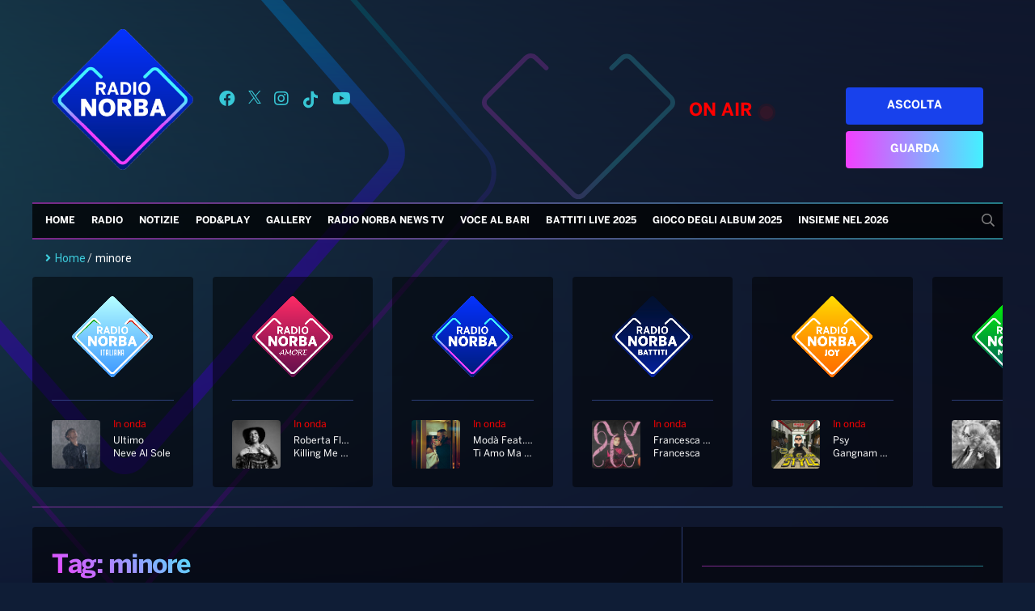

--- FILE ---
content_type: application/javascript
request_url: https://radionorba.it/wp-content/themes/radionorba/assets/js/vendors/bundle-footer.js?ver=870048326
body_size: 4698
content:
// [DozArtworkPlayer]  Build version: 1.1.5  
 !function(n,e){"object"==typeof exports&&"object"==typeof module?module.exports=e(require("doz")):"function"==typeof define&&define.amd?define("DozArtworkPlayer",["doz"],e):"object"==typeof exports?exports.DozArtworkPlayer=e(require("doz")):n.DozArtworkPlayer=e(n.Doz)}(this,(function(n){return function(n){var e={};function t(o){if(e[o])return e[o].exports;var r=e[o]={i:o,l:!1,exports:{}};return n[o].call(r.exports,r,r.exports,t),r.l=!0,r.exports}return t.m=n,t.c=e,t.d=function(n,e,o){t.o(n,e)||Object.defineProperty(n,e,{enumerable:!0,get:o})},t.r=function(n){"undefined"!=typeof Symbol&&Symbol.toStringTag&&Object.defineProperty(n,Symbol.toStringTag,{value:"Module"}),Object.defineProperty(n,"__esModule",{value:!0})},t.t=function(n,e){if(1&e&&(n=t(n)),8&e)return n;if(4&e&&"object"==typeof n&&n&&n.__esModule)return n;var o=Object.create(null);if(t.r(o),Object.defineProperty(o,"default",{enumerable:!0,value:n}),2&e&&"string"!=typeof n)for(var r in n)t.d(o,r,function(e){return n[e]}.bind(null,r));return o},t.n=function(n){var e=n&&n.__esModule?function(){return n.default}:function(){return n};return t.d(e,"a",e),e},t.o=function(n,e){return Object.prototype.hasOwnProperty.call(n,e)},t.p="",t(t.s=1)}([function(e,t){e.exports=n},function(n,e,t){"use strict";Object.defineProperty(e,"__esModule",{value:!0});var o,r=t(0),i=(o=t(2))&&o.__esModule?o:{default:o};"undefined"!=typeof window&&((0,r.define)("doz-artwork-player",i.default),(0,r.createDozWebComponent)("doz-artwork-player",i.default,["image-url","audio-url","height","width","border-radius"])),e.default=i.default},function(n,e,t){"use strict";Object.defineProperty(e,"__esModule",{value:!0});var o,r,i=function(){function n(n,e){for(var t=0;t<e.length;t++){var o=e[t];o.enumerable=o.enumerable||!1,o.configurable=!0,"value"in o&&(o.writable=!0),Object.defineProperty(n,o.key,o)}}return function(e,t,o){return t&&n(e.prototype,t),o&&n(e,o),e}}(),s=(o=["\n\n            <style> \n                :host {\n                    display: block;\n                    width: ",";\n                    height: ",";\n                }\n                \n                * {\n                    box-sizing: border-box;\n                }\n                \n                :component {\n                    position: relative;\n                    display: block;\n                    width: ",";\n                    height: ",';\n                    background: url("','") center;\n                    background-size: cover;\n                    border-radius: ',';\n                    overflow: hidden;\n                }\n\n                .dap-controls {\n                    display: flex;\n                    align-items: center;\n                    text-align: center;\n                    position: absolute;\n                    height: 100%;\n                    width: 100%;\n                    left: 0;\n                    top: 0;\n                    background: rgb(0,0,0);\n                    background: radial-gradient(circle, rgba(0, 0, 0, 0.30) 0%, rgba(0, 0, 0, 0) 70%);\n                    cursor: pointer;\n                }\n\n                .dap-controls svg {\n                    width: 40%;\n                    fill: #fff;\n                    transition: all 250ms;\n                    opacity: .75;\n                }\n\n                .dap-controls:hover svg{\n                    width: 60%;\n                    opacity: 1;\n                }\n                \n                .dap-controls-button {\n                    z-index: 2;\n                    display: flex;\n                    align-items: center;\n                    justify-content: center;\n                }\n                \n                .dap-controls .dap-controls-progress {\n                    width: 0; \n                    height: 100%; \n                    background: #000; \n                    position: absolute; \n                    bottom: 0; \n                    left: 0;\n                    transition: all 500ms;\n                    opacity: .4;\n                    box-shadow: inset -1px 0 0 1px #fff;\n                }\n            </style>\n\n            <div class="dap-controls" onclick="','" d-show="','">\n                <',' d-show="','" class="dap-controls-button"/>\n                <',' d-show="','" class="dap-controls-button"/>\n                <div style="width: ','%" class="dap-controls-progress"></div>\n            </div>\n        '],r=["\n\n            <style> \n                :host {\n                    display: block;\n                    width: ",";\n                    height: ",";\n                }\n                \n                * {\n                    box-sizing: border-box;\n                }\n                \n                :component {\n                    position: relative;\n                    display: block;\n                    width: ",";\n                    height: ",';\n                    background: url("','") center;\n                    background-size: cover;\n                    border-radius: ',';\n                    overflow: hidden;\n                }\n\n                .dap-controls {\n                    display: flex;\n                    align-items: center;\n                    text-align: center;\n                    position: absolute;\n                    height: 100%;\n                    width: 100%;\n                    left: 0;\n                    top: 0;\n                    background: rgb(0,0,0);\n                    background: radial-gradient(circle, rgba(0, 0, 0, 0.30) 0%, rgba(0, 0, 0, 0) 70%);\n                    cursor: pointer;\n                }\n\n                .dap-controls svg {\n                    width: 40%;\n                    fill: #fff;\n                    transition: all 250ms;\n                    opacity: .75;\n                }\n\n                .dap-controls:hover svg{\n                    width: 60%;\n                    opacity: 1;\n                }\n                \n                .dap-controls-button {\n                    z-index: 2;\n                    display: flex;\n                    align-items: center;\n                    justify-content: center;\n                }\n                \n                .dap-controls .dap-controls-progress {\n                    width: 0; \n                    height: 100%; \n                    background: #000; \n                    position: absolute; \n                    bottom: 0; \n                    left: 0;\n                    transition: all 500ms;\n                    opacity: .4;\n                    box-shadow: inset -1px 0 0 1px #fff;\n                }\n            </style>\n\n            <div class="dap-controls" onclick="','" d-show="','">\n                <',' d-show="','" class="dap-controls-button"/>\n                <',' d-show="','" class="dap-controls-button"/>\n                <div style="width: ','%" class="dap-controls-progress"></div>\n            </div>\n        '],Object.freeze(Object.defineProperties(o,{raw:{value:Object.freeze(r)}}))),a=t(0),l=d(t(3)),c=d(t(4));function d(n){return n&&n.__esModule?n:{default:n}}var p="PLAY",u="PAUSE",f=function(n){function e(n){!function(n,e){if(!(n instanceof e))throw new TypeError("Cannot call a class as a function")}(this,e);var t=function(n,e){if(!n)throw new ReferenceError("this hasn't been initialised - super() hasn't been called");return!e||"object"!=typeof e&&"function"!=typeof e?n:e}(this,(e.__proto__||Object.getPrototypeOf(e)).call(this,n));return t.props={title:"",imageUrl:"",audioUrl:"",height:"100px",width:"100px",borderRadius:"8px",_state:u,_progress:0},t.propsListener={_state:function(n){n===u&&(this.props._progress=0)}},t}return function(n,e){if("function"!=typeof e&&null!==e)throw new TypeError("Super expression must either be null or a function, not "+typeof e);n.prototype=Object.create(e&&e.prototype,{constructor:{value:n,enumerable:!1,writable:!0,configurable:!0}}),e&&(Object.setPrototypeOf?Object.setPrototypeOf(n,e):n.__proto__=e)}(e,a.Component),i(e,[{key:"template",value:function(n){return n(s,this.props.width,this.props.height,this.props.width,this.props.height,this.props.imageUrl,this.props.borderRadius,this.toggle,!!this.props.audioUrl,l.default,this.props._state===u,c.default,this.props._state===p,this.props._progress)}},{key:"toggle",value:function(){this.props._state===p?this.stop():this.play()}},{key:"play",value:function(){this.createGlobalPlayer().play().then()}},{key:"stop",value:function(){this.destroyGlobalPlayer()}},{key:"createGlobalPlayer",value:function(){var n=this;return this.destroyGlobalPlayer(),window.__dozArtworkPlayer=new Audio(this.props.audioUrl),window.__dozArtworkPlayer.addEventListener("playing",(function(){n.props._state=p})),window.__dozArtworkPlayer.addEventListener("pause",(function(){n.props._state=u})),window.__dozArtworkPlayer.addEventListener("ended",(function(){n.props._state=u})),window.__dozArtworkPlayer.addEventListener("timeupdate",(function(){window.__dozArtworkPlayer&&(n.props._progress=window.__dozArtworkPlayer.currentTime/window.__dozArtworkPlayer.duration*100)})),window.__dozArtworkPlayer._setStatePause=function(){n.props._state=u},window.__dozArtworkPlayer}},{key:"destroyGlobalPlayer",value:function(){window.__dozArtworkPlayer&&(window.__dozArtworkPlayer._setStatePause(),window.__dozArtworkPlayer.src="",window.__dozArtworkPlayer=null,this.props._state=u)}}]),e}();e.default=f},function(n,e,t){"use strict";Object.defineProperty(e,"__esModule",{value:!0});var o,r,i=(o=['\n        <svg version="1.1" id="Capa_1" xmlns="http://www.w3.org/2000/svg" xmlns:xlink="http://www.w3.org/1999/xlink" x="0px" y="0px"\n        viewBox="0 0 58.752 58.752" style="enable-background:new 0 0 58.752 58.752;" xml:space="preserve">\n            <g>\n                <path d="M52.524,23.925L12.507,0.824c-1.907-1.1-4.376-1.097-6.276,0C4.293,1.94,3.088,4.025,3.088,6.264v46.205\n                c0,2.24,1.204,4.325,3.131,5.435c0.953,0.555,2.042,0.848,3.149,0.848c1.104,0,2.192-0.292,3.141-0.843l40.017-23.103\n                c1.936-1.119,3.138-3.203,3.138-5.439C55.663,27.134,54.462,25.05,52.524,23.925z M49.524,29.612L9.504,52.716\n                c-0.082,0.047-0.18,0.052-0.279-0.005c-0.084-0.049-0.137-0.142-0.137-0.242V6.263c0-0.1,0.052-0.192,0.14-0.243\n                c0.042-0.025,0.09-0.038,0.139-0.038c0.051,0,0.099,0.013,0.142,0.038l40.01,23.098c0.089,0.052,0.145,0.147,0.145,0.249\n                C49.663,29.47,49.611,29.561,49.524,29.612z"/>\n            </g>\n        </svg>\n    '],r=['\n        <svg version="1.1" id="Capa_1" xmlns="http://www.w3.org/2000/svg" xmlns:xlink="http://www.w3.org/1999/xlink" x="0px" y="0px"\n        viewBox="0 0 58.752 58.752" style="enable-background:new 0 0 58.752 58.752;" xml:space="preserve">\n            <g>\n                <path d="M52.524,23.925L12.507,0.824c-1.907-1.1-4.376-1.097-6.276,0C4.293,1.94,3.088,4.025,3.088,6.264v46.205\n                c0,2.24,1.204,4.325,3.131,5.435c0.953,0.555,2.042,0.848,3.149,0.848c1.104,0,2.192-0.292,3.141-0.843l40.017-23.103\n                c1.936-1.119,3.138-3.203,3.138-5.439C55.663,27.134,54.462,25.05,52.524,23.925z M49.524,29.612L9.504,52.716\n                c-0.082,0.047-0.18,0.052-0.279-0.005c-0.084-0.049-0.137-0.142-0.137-0.242V6.263c0-0.1,0.052-0.192,0.14-0.243\n                c0.042-0.025,0.09-0.038,0.139-0.038c0.051,0,0.099,0.013,0.142,0.038l40.01,23.098c0.089,0.052,0.145,0.147,0.145,0.249\n                C49.663,29.47,49.611,29.561,49.524,29.612z"/>\n            </g>\n        </svg>\n    '],Object.freeze(Object.defineProperties(o,{raw:{value:Object.freeze(r)}})));e.default=function(n){return n(i)}},function(n,e,t){"use strict";Object.defineProperty(e,"__esModule",{value:!0});var o,r,i=(o=['\n        <svg xmlns="http://www.w3.org/2000/svg" xmlns:xlink="http://www.w3.org/1999/xlink" version="1.1" id="Layer_1" x="0px" y="0px" viewBox="0 0 493.528 493.528" style="enable-background:new 0 0 493.528 493.528;" xml:space="preserve">\n            <g>\n                <path d="M178.064,0L166.04,0.248c-14.876,0-27.236,12.112-27.236,26.992v439.664c0,14.876,13.396,26.624,28.272,26.624h0.084    \n                l10.976-0.072c14.892,0,26.22-11.92,26.22-26.808V26.996C204.352,12.116,193.028,0,178.064,0z"/>\n                <path d="M328.584,0l-12.092,0.248c-14.88,0-27.3,12.112-27.3,26.992v439.664c0,14.876,13.708,26.624,28.58,26.624h0.084    \n                l10.816-0.072c14.88,0,26.052-11.92,26.052-26.808V26.996C354.72,12.116,343.548,0,328.584,0z"/>\n            </g>\n        </svg>\n    '],r=['\n        <svg xmlns="http://www.w3.org/2000/svg" xmlns:xlink="http://www.w3.org/1999/xlink" version="1.1" id="Layer_1" x="0px" y="0px" viewBox="0 0 493.528 493.528" style="enable-background:new 0 0 493.528 493.528;" xml:space="preserve">\n            <g>\n                <path d="M178.064,0L166.04,0.248c-14.876,0-27.236,12.112-27.236,26.992v439.664c0,14.876,13.396,26.624,28.272,26.624h0.084    \n                l10.976-0.072c14.892,0,26.22-11.92,26.22-26.808V26.996C204.352,12.116,193.028,0,178.064,0z"/>\n                <path d="M328.584,0l-12.092,0.248c-14.88,0-27.3,12.112-27.3,26.992v439.664c0,14.876,13.708,26.624,28.58,26.624h0.084    \n                l10.816-0.072c14.88,0,26.052-11.92,26.052-26.808V26.996C354.72,12.116,343.548,0,328.584,0z"/>\n            </g>\n        </svg>\n    '],Object.freeze(Object.defineProperties(o,{raw:{value:Object.freeze(r)}})));e.default=function(n){return n(i)}}])})); 
// [DozTab]  Build version: 1.4.1  
 !function(e,t){"object"==typeof exports&&"object"==typeof module?module.exports=t(require("doz")):"function"==typeof define&&define.amd?define("DozTab",["doz"],t):"object"==typeof exports?exports.DozTab=t(require("doz")):e.DozTab=t(e.Doz)}(this,(function(e){return function(e){var t={};function n(o){if(t[o])return t[o].exports;var r=t[o]={i:o,l:!1,exports:{}};return e[o].call(r.exports,r,r.exports,n),r.l=!0,r.exports}return n.m=e,n.c=t,n.d=function(e,t,o){n.o(e,t)||Object.defineProperty(e,t,{enumerable:!0,get:o})},n.r=function(e){"undefined"!=typeof Symbol&&Symbol.toStringTag&&Object.defineProperty(e,Symbol.toStringTag,{value:"Module"}),Object.defineProperty(e,"__esModule",{value:!0})},n.t=function(e,t){if(1&t&&(e=n(e)),8&t)return e;if(4&t&&"object"==typeof e&&e&&e.__esModule)return e;var o=Object.create(null);if(n.r(o),Object.defineProperty(o,"default",{enumerable:!0,value:e}),2&t&&"string"!=typeof e)for(var r in e)n.d(o,r,function(t){return e[t]}.bind(null,r));return o},n.n=function(e){var t=e&&e.__esModule?function(){return e.default}:function(){return e};return n.d(t,"a",t),t},n.o=function(e,t){return Object.prototype.hasOwnProperty.call(e,t)},n.p="",n(n.s=1)}([function(t,n){t.exports=e},function(e,t,n){"use strict";Object.defineProperty(t,"__esModule",{value:!0}),t.tabItem=t.tab=void 0;var o=n(0),r=l(n(2)),i=l(n(3));function l(e){return e&&e.__esModule?e:{default:e}}"undefined"!=typeof window&&((0,o.define)("doz-tab",r.default),(0,o.define)("doz-tab-item",i.default),o.defineWebComponent)&&(0,o.defineWebComponent)("dwc-doz-tab",r.default,["items","initial","buttons-position","height","buttons-size","body-background-color","button-color","button-background-color","button-hover-color","button-hover-background-color","button-selected-color","button-selected-background-color"],["selectTabItem"]),t.tab=r.default,t.tabItem=i.default},function(e,t,n){"use strict";Object.defineProperty(t,"__esModule",{value:!0});var o=function(){function e(e,t){for(var n=0;n<t.length;n++){var o=t[n];o.enumerable=o.enumerable||!1,o.configurable=!0,"value"in o&&(o.writable=!0),Object.defineProperty(e,o.key,o)}}return function(t,n,o){return n&&e(t.prototype,n),o&&e(t,o),t}}(),r=u(['\n            <div class="tab-controller">\n                <style> \n                    * {\n                        box-sizing: border-box;\n                    }\n                    \n                    :component {\n                        display: flex;\n                        flex-wrap: wrap;\n                        flex-direction: ',";\n                        background: ",";\n                    }\n\n                    .tab-controller {\n                        width: 100%;\n                    }\n                    \n                    ul.tab-buttons {\n                        display: flex;\n                        flex: 1;\n                        padding: 0;\n                        margin: 0;\n                        list-style: none;\n                        justify-content: stretch;\n                        flex-wrap: ",";\n                        overflow: auto;\n                        user-select: none;\n                    }\n                    \n                    .tab-buttons li {\n                        cursor: pointer;\n                        flex: 1;\n                        padding: "," ;\n                        color: ",";\n                        background: ",";\n                        text-align: center;\n                        text-transform: uppercase;\n                        font-size: ",";\n                        font-weight: bold;\n                    }\n                    \n                    .tab-buttons li:hover {\n                        color: ",";\n                        background: ",";\n                    }\n                    \n                    .tab-buttons li.selected {\n                        color: ",";\n                        background: ",';\n                    }\n                </style>\n                <ul class="tab-buttons">\n                    ',"\n                </ul>\n            </div>\n        "],['\n            <div class="tab-controller">\n                <style> \n                    * {\n                        box-sizing: border-box;\n                    }\n                    \n                    :component {\n                        display: flex;\n                        flex-wrap: wrap;\n                        flex-direction: ',";\n                        background: ",";\n                    }\n\n                    .tab-controller {\n                        width: 100%;\n                    }\n                    \n                    ul.tab-buttons {\n                        display: flex;\n                        flex: 1;\n                        padding: 0;\n                        margin: 0;\n                        list-style: none;\n                        justify-content: stretch;\n                        flex-wrap: ",";\n                        overflow: auto;\n                        user-select: none;\n                    }\n                    \n                    .tab-buttons li {\n                        cursor: pointer;\n                        flex: 1;\n                        padding: "," ;\n                        color: ",";\n                        background: ",";\n                        text-align: center;\n                        text-transform: uppercase;\n                        font-size: ",";\n                        font-weight: bold;\n                    }\n                    \n                    .tab-buttons li:hover {\n                        color: ",";\n                        background: ",";\n                    }\n                    \n                    .tab-buttons li.selected {\n                        color: ",";\n                        background: ",';\n                    }\n                </style>\n                <ul class="tab-buttons">\n                    ',"\n                </ul>\n            </div>\n        "]),i=u(['\n                        <li forceupdate class="','" onclick="','">',"</li>\n                    "],['\n                        <li forceupdate class="','" onclick="','">',"</li>\n                    "]),l=n(0);function u(e,t){return Object.freeze(Object.defineProperties(e,{raw:{value:Object.freeze(t)}}))}var s=function(e){function t(e){!function(e,t){if(!(e instanceof t))throw new TypeError("Cannot call a class as a function")}(this,t);var n=function(e,t){if(!e)throw new ReferenceError("this hasn't been initialised - super() hasn't been called");return!t||"object"!=typeof t&&"function"!=typeof t?e:t}(this,(t.__proto__||Object.getPrototypeOf(t)).call(this,e));return n.props={items:[],initial:0,buttonsPosition:"top",buttonsWrap:!1,height:"200px",buttonsSize:"large",bodyBackgroundColor:"#eee",buttonColor:"#000",buttonBackgroundColor:"#ccc",buttonHoverColor:"#fff",buttonHoverBackgroundColor:"#444",buttonSelectedColor:"#fff",buttonSelectedBackgroundColor:"#888"},n.propsType={initial:"number"},n}return function(e,t){if("function"!=typeof t&&null!==t)throw new TypeError("Super expression must either be null or a function, not "+typeof t);e.prototype=Object.create(t&&t.prototype,{constructor:{value:e,enumerable:!1,writable:!0,configurable:!0}}),t&&(Object.setPrototypeOf?Object.setPrototypeOf(e,t):e.__proto__=t)}(t,l.Component),o(t,[{key:"template",value:function(e){var t=this;return e(r,"top"===this.props.buttonsPosition?"column-reverse":"column",this.props.bodyBackgroundColor,this.props.buttonsWrap?"wrap":"nowrap","large"===this.props.buttonsSize?"16px":"8px",this.props.buttonColor,this.props.buttonBackgroundColor,"large"===this.props.buttonSize?"14px":"12px",this.props.buttonHoverColor,this.props.buttonHoverBackgroundColor,this.props.buttonSelectedColor,this.props.buttonSelectedBackgroundColor,this.props.items.map((function(n,o){return e(i,n.selected?"selected":"",(function(){return t.selectTabItem(o)}),n.title)})))}},{key:"onMountAsync",value:function(){for(var e=Object.values(this.children),t=void 0,n=0;n<e.length;n++)(t=e[n]).props.height=this.props.height,this.props.items.push({title:t.props.title,selected:!1});this.selectTabItem(this.props.initial)}},{key:"selectTabItem",value:function(e){for(var t=Object.values(this.children),n=void 0,o=0;o<t.length;o++)n=o===e,t[o].props.show=n,this.props.items[o].selected=n}}]),t}();t.default=s},function(e,t,n){"use strict";Object.defineProperty(t,"__esModule",{value:!0});var o,r,i=function(){function e(e,t){for(var n=0;n<t.length;n++){var o=t[n];o.enumerable=o.enumerable||!1,o.configurable=!0,"value"in o&&(o.writable=!0),Object.defineProperty(e,o.key,o)}}return function(t,n,o){return n&&e(t.prototype,n),o&&e(t,o),t}}(),l=(o=["\n            <style> \n                :component {\n                    display: ",";\n                    height: ",";\n                    overflow-y: ",";\n                }\n            </style>\n            <dz-empty/>\n        "],r=["\n            <style> \n                :component {\n                    display: ",";\n                    height: ",";\n                    overflow-y: ",";\n                }\n            </style>\n            <dz-empty/>\n        "],Object.freeze(Object.defineProperties(o,{raw:{value:Object.freeze(r)}}))),u=n(0),s=function(e){function t(e){!function(e,t){if(!(e instanceof t))throw new TypeError("Cannot call a class as a function")}(this,t);var n=function(e,t){if(!e)throw new ReferenceError("this hasn't been initialised - super() hasn't been called");return!t||"object"!=typeof t&&"function"!=typeof t?e:t}(this,(t.__proto__||Object.getPrototypeOf(t)).call(this,e));return n.props={show:!1,height:"50px"},n}return function(e,t){if("function"!=typeof t&&null!==t)throw new TypeError("Super expression must either be null or a function, not "+typeof t);e.prototype=Object.create(t&&t.prototype,{constructor:{value:e,enumerable:!1,writable:!0,configurable:!0}}),t&&(Object.setPrototypeOf?Object.setPrototypeOf(e,t):e.__proto__=t)}(t,u.Component),i(t,[{key:"template",value:function(e){return e(l,this.props.show?"block":"none",this.props.height,"auto"===this.props.height?"visible":"auto")}}]),t}();t.default=s}])})); 
// [DozFakeVideoPlayer]  Build version: 1.0.4  
 !function(e,n){"object"==typeof exports&&"object"==typeof module?module.exports=n(require("doz")):"function"==typeof define&&define.amd?define("DozFakeVideoPlayer",["doz"],n):"object"==typeof exports?exports.DozFakeVideoPlayer=n(require("doz")):e.DozFakeVideoPlayer=n(e.Doz)}(this,(function(e){return function(e){var n={};function t(r){if(n[r])return n[r].exports;var o=n[r]={i:r,l:!1,exports:{}};return e[r].call(o.exports,o,o.exports,t),o.l=!0,o.exports}return t.m=e,t.c=n,t.d=function(e,n,r){t.o(e,n)||Object.defineProperty(e,n,{enumerable:!0,get:r})},t.r=function(e){"undefined"!=typeof Symbol&&Symbol.toStringTag&&Object.defineProperty(e,Symbol.toStringTag,{value:"Module"}),Object.defineProperty(e,"__esModule",{value:!0})},t.t=function(e,n){if(1&n&&(e=t(e)),8&n)return e;if(4&n&&"object"==typeof e&&e&&e.__esModule)return e;var r=Object.create(null);if(t.r(r),Object.defineProperty(r,"default",{enumerable:!0,value:e}),2&n&&"string"!=typeof e)for(var o in e)t.d(r,o,function(n){return e[n]}.bind(null,o));return r},t.n=function(e){var n=e&&e.__esModule?function(){return e.default}:function(){return e};return t.d(n,"a",n),n},t.o=function(e,n){return Object.prototype.hasOwnProperty.call(e,n)},t.p="",t(t.s=1)}([function(n,t){n.exports=e},function(e,n,t){"use strict";Object.defineProperty(n,"__esModule",{value:!0});var r,o=t(0),a=(r=t(2))&&r.__esModule?r:{default:r};"undefined"!=typeof window&&((0,o.define)("doz-fake-video-player",a.default),(0,o.defineWebComponent)("dwc-doz-fake-video-player",a.default,["interval","images","title","href","target","show-fake-play","refresh-cache-cycle"])),n.default=a.default},function(e,n,t){"use strict";Object.defineProperty(n,"__esModule",{value:!0});var r,o=function(){function e(e,n){for(var t=0;t<n.length;t++){var r=n[t];r.enumerable=r.enumerable||!1,r.configurable=!0,"value"in r&&(r.writable=!0),Object.defineProperty(e,r.key,r)}}return function(n,t,r){return t&&e(n.prototype,t),r&&e(n,r),n}}(),a=c(["\n            <style> \n                .container {\n                    position: relative;\n                    display: block;\n                    cursor: ",';\n                    background: #000;\n                    padding-bottom: 56.25%; \n                    height:0;\n                    overflow: hidden;\n                }\n                \n                .frames {\n                    display: block;\n                }\n                \n                .fake-play {\n                    width: 20%;\n                    max-width: 160px;\n                    opacity: .8;\n                    transition: all 300ms;\n                }\n                \n                .fake-play svg{\n                    fill: #fff\n                }\n                \n                .backdrop {\n                    position: absolute;\n                    width: 100%;\n                    height: 100%;\n                    left: 0;\n                    top: 0;\n                    background: rgba(0, 0, 0, .3);\n                    display: flex;\n                    align-items: center;\n                    justify-content: center;\n                }\n                \n                .backdrop:hover .fake-play {\n                    opacity: 1;\n                    width: 25%;\n                    max-width: 180px;\n                }\n                \n                .frames img {\n                    width: 100%;\n                    display: block;\n                }\n            </style>\n            \n            <a title="','" alt="','" href="','" target="','" class="container">\n                <div d-show="','" class="backdrop">\n                    <',' class="fake-play"/>\n                </div>\n                <div class="frames">\n                    ',"\n                </div>\n            </a>\n        "],["\n            <style> \n                .container {\n                    position: relative;\n                    display: block;\n                    cursor: ",';\n                    background: #000;\n                    padding-bottom: 56.25%; \n                    height:0;\n                    overflow: hidden;\n                }\n                \n                .frames {\n                    display: block;\n                }\n                \n                .fake-play {\n                    width: 20%;\n                    max-width: 160px;\n                    opacity: .8;\n                    transition: all 300ms;\n                }\n                \n                .fake-play svg{\n                    fill: #fff\n                }\n                \n                .backdrop {\n                    position: absolute;\n                    width: 100%;\n                    height: 100%;\n                    left: 0;\n                    top: 0;\n                    background: rgba(0, 0, 0, .3);\n                    display: flex;\n                    align-items: center;\n                    justify-content: center;\n                }\n                \n                .backdrop:hover .fake-play {\n                    opacity: 1;\n                    width: 25%;\n                    max-width: 180px;\n                }\n                \n                .frames img {\n                    width: 100%;\n                    display: block;\n                }\n            </style>\n            \n            <a title="','" alt="','" href="','" target="','" class="container">\n                <div d-show="','" class="backdrop">\n                    <',' class="fake-play"/>\n                </div>\n                <div class="frames">\n                    ',"\n                </div>\n            </a>\n        "]),i=c(['<img d-show="','" src="','" />'],['<img d-show="','" src="','" />']),s=t(0),l=(r=t(3))&&r.__esModule?r:{default:r};function c(e,n){return Object.freeze(Object.defineProperties(e,{raw:{value:Object.freeze(n)}}))}var p=function(e){function n(e){!function(e,n){if(!(e instanceof n))throw new TypeError("Cannot call a class as a function")}(this,n);var t=function(e,n){if(!e)throw new ReferenceError("this hasn't been initialised - super() hasn't been called");return!n||"object"!=typeof n&&"function"!=typeof n?e:n}(this,(n.__proto__||Object.getPrototypeOf(n)).call(this,e));return t.propsConvertOnFly=!0,t.props={interval:2e3,images:[],title:"",href:"javascript:void(0)",target:"",showFakePlay:!0,refreshCacheCycle:15,_showIndex:0,_lastCacheBuster:(new Date).getTime()},t._cycle=0,t.propsConvert={images:function(e){if("string"==typeof e&&"["===e[0]){var n=e.replace(/'|&apos;/g,'"');e=n=JSON.parse(n)}return e}},t}return function(e,n){if("function"!=typeof n&&null!==n)throw new TypeError("Super expression must either be null or a function, not "+typeof n);e.prototype=Object.create(n&&n.prototype,{constructor:{value:e,enumerable:!1,writable:!0,configurable:!0}}),n&&(Object.setPrototypeOf?Object.setPrototypeOf(e,n):e.__proto__=n)}(n,s.Component),o(n,[{key:"template",value:function(e){var n=this;return e(a,this.props.showFakePlay?"pointer":"default",this.props.title,this.props.title,this.props.href,this.props.target,this.props.showFakePlay,l.default,this.props.images.map((function(t,r){return e(i,r===n.props._showIndex,n.cacheBuster(t))})))}},{key:"onMount",value:function(){var e=this;setInterval((function(){e.props._showIndex=++e.props._showIndex%e.props.images.length,e._cycle===e.props.refreshCacheCycle?(e._cycle=0,e.updateCacheBuster()):e._cycle++}),this.props.interval)}},{key:"cacheBuster",value:function(e){return e+"?_cb="+this.props._lastCacheBuster}},{key:"updateCacheBuster",value:function(){this.props._lastCacheBuster=(new Date).getTime()}}]),n}();n.default=p},function(e,n,t){"use strict";Object.defineProperty(n,"__esModule",{value:!0});var r,o,a=(r=['\n        <svg version="1.1" id="Capa_1" xmlns="http://www.w3.org/2000/svg" xmlns:xlink="http://www.w3.org/1999/xlink" x="0px" y="0px"\n        viewBox="0 0 58.752 58.752" style="enable-background:new 0 0 58.752 58.752;" xml:space="preserve">\n            <g>\n                <path d="M52.524,23.925L12.507,0.824c-1.907-1.1-4.376-1.097-6.276,0C4.293,1.94,3.088,4.025,3.088,6.264v46.205\n                c0,2.24,1.204,4.325,3.131,5.435c0.953,0.555,2.042,0.848,3.149,0.848c1.104,0,2.192-0.292,3.141-0.843l40.017-23.103\n                c1.936-1.119,3.138-3.203,3.138-5.439C55.663,27.134,54.462,25.05,52.524,23.925z M49.524,29.612L9.504,52.716\n                c-0.082,0.047-0.18,0.052-0.279-0.005c-0.084-0.049-0.137-0.142-0.137-0.242V6.263c0-0.1,0.052-0.192,0.14-0.243\n                c0.042-0.025,0.09-0.038,0.139-0.038c0.051,0,0.099,0.013,0.142,0.038l40.01,23.098c0.089,0.052,0.145,0.147,0.145,0.249\n                C49.663,29.47,49.611,29.561,49.524,29.612z"/>\n            </g>\n        </svg>\n    '],o=['\n        <svg version="1.1" id="Capa_1" xmlns="http://www.w3.org/2000/svg" xmlns:xlink="http://www.w3.org/1999/xlink" x="0px" y="0px"\n        viewBox="0 0 58.752 58.752" style="enable-background:new 0 0 58.752 58.752;" xml:space="preserve">\n            <g>\n                <path d="M52.524,23.925L12.507,0.824c-1.907-1.1-4.376-1.097-6.276,0C4.293,1.94,3.088,4.025,3.088,6.264v46.205\n                c0,2.24,1.204,4.325,3.131,5.435c0.953,0.555,2.042,0.848,3.149,0.848c1.104,0,2.192-0.292,3.141-0.843l40.017-23.103\n                c1.936-1.119,3.138-3.203,3.138-5.439C55.663,27.134,54.462,25.05,52.524,23.925z M49.524,29.612L9.504,52.716\n                c-0.082,0.047-0.18,0.052-0.279-0.005c-0.084-0.049-0.137-0.142-0.137-0.242V6.263c0-0.1,0.052-0.192,0.14-0.243\n                c0.042-0.025,0.09-0.038,0.139-0.038c0.051,0,0.099,0.013,0.142,0.038l40.01,23.098c0.089,0.052,0.145,0.147,0.145,0.249\n                C49.663,29.47,49.611,29.561,49.524,29.612z"/>\n            </g>\n        </svg>\n    '],Object.freeze(Object.defineProperties(r,{raw:{value:Object.freeze(o)}})));n.default=function(e){return e(a)}}])})); 